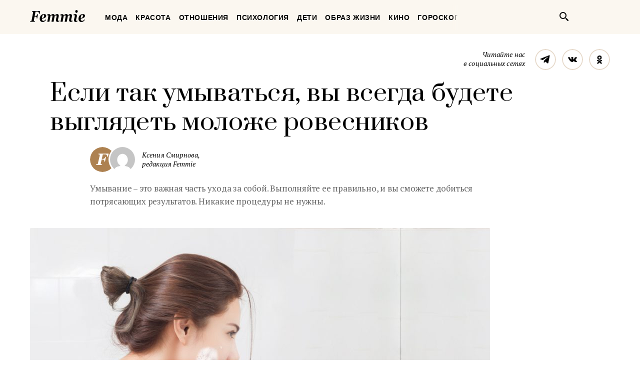

--- FILE ---
content_type: image/svg+xml
request_url: https://femmie.ru/svg/avatar-femmie.svg
body_size: 517
content:
<svg xmlns="http://www.w3.org/2000/svg" width="50" height="50" viewBox="0 0 50 50">
    <g fill="none" fill-rule="evenodd">
        <rect width="50" height="50" fill="#AD8150" rx="25"/>
        <path fill="#FFF" d="M37.36 13.37l-1.4 6.04h-1.23c-.12-1-.46-1.98-1.03-2.95-.57-.97-1.17-1.5-1.8-1.58a18.52 18.52 0 0 0-2.7-.16h-3.52l-2.09 9.01h2.25c.59 0 1.14-.07 1.65-.22a4.17 4.17 0 0 0 1.5-.81c.32-.27.69-.71 1.08-1.33.4-.61.67-1.15.83-1.6h1.21l-2.2 9.51h-1.2v-.49c0-.55-.05-1.08-.16-1.59-.12-.5-.24-.84-.36-1.03a2.2 2.2 0 0 0-1.02-.8 4.41 4.41 0 0 0-1.63-.26h-2.25l-1.7 7.29a7.93 7.93 0 0 0-.13.87c0 .48.2.83.59 1.06.39.22 1.14.39 2.24.5L24.02 36H11.8l.27-1.16a14.41 14.41 0 0 0 2.36-.36c.42-.13.73-.34.95-.62.22-.27.37-.6.45-.97l3.66-15.82a6.4 6.4 0 0 0 .14-.9c0-.44-.22-.8-.68-1.04a6.93 6.93 0 0 0-2.2-.6l.27-1.16h20.35z"/>
    </g>
</svg>
